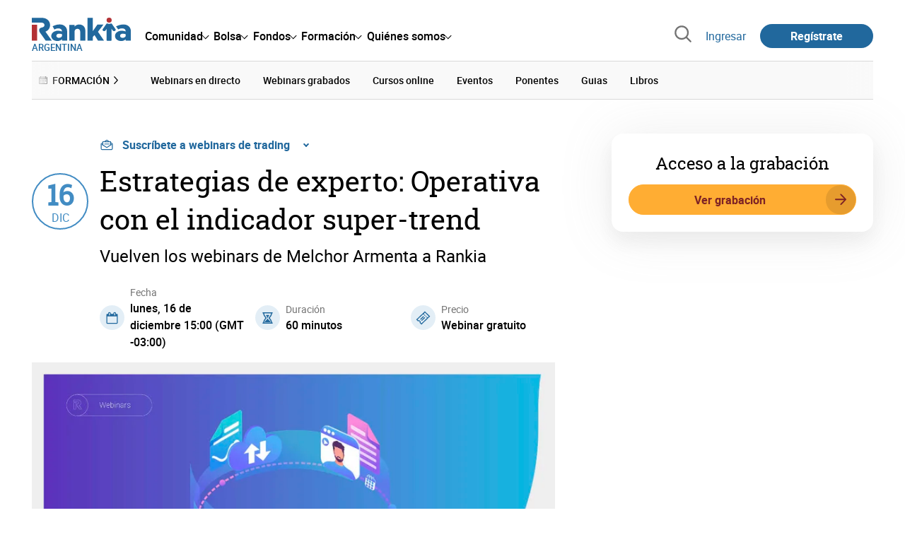

--- FILE ---
content_type: text/html; charset=utf-8
request_url: https://www.rankia.com.ar/brokers/gkfx/webinars/2809-estrategias-experto-operativa-indicador-super-trend
body_size: 17181
content:
<!DOCTYPE html>
<html itemscope itemtype='https://schema.org/WebPage' lang='es-ar' xml:lang='es-ar' xmlns='http://www.w3.org/1999/xhtml'>
<head>
<link href='https://bam-cell.nr-data.net' rel='preconnect'>
<link href='https://d31dn7nfpuwjnm.cloudfront.net' rel='preconnect'>
<link href='https://www.google-analytics.com' rel='preconnect'>
<link href='https://www.googletagservices.com' rel='preconnect'>
<link href='https://www.googletagmanager.com' rel='preconnect'>
<link href='https://cdn.mxpnl.com' rel='preconnect'>
<link href='https://connect.facebook.net' rel='dns-prefetch'>
<link href='https://www.googleadservices.com' rel='dns-prefetch'>
<link href='https://googleads.g.doubleclick.net' rel='dns-prefetch'>
<script>
  function removeHubSpotCookies() {
    const didomi = Didomi?.getUserStatus();
  
    // Required purposes for HubSpot
    const requiredPurposes = [
      'create_ads_profile',
      'create_content_profile',
      'measure_content_performance',
      'improve_products',
      'cookies',
      'device_characteristics'
    ];
  
    // Check if HubSpot is explicitly denied or any required purpose is denied
    const hubspotDenied = didomi?.vendors?.consent?.disabled?.includes('c:hubspot');
    const anyRequiredPurposeDenied = requiredPurposes.some(purpose =>
      didomi?.purposes?.consent?.disabled?.includes(purpose)
    );
  
    if (hubspotDenied || anyRequiredPurposeDenied) {
      // Create a interval to check for HubSpot cookies
      const checkForCookies = setInterval(() => {
        const cookies = document.cookie.split(';');
        const hasHubspotCookies = cookies.some(cookie => {
          const cookieName = cookie.split('=')[0].trim();
          return cookieName.startsWith('__hs') || cookieName === 'hubspotutk';
        });
  
        if (hasHubspotCookies) {
            clearInterval(checkForCookies);
            cookies.forEach(cookie => {
              const cookieName = cookie.split('=')[0].trim();
              if (cookieName.startsWith('__hs') || cookieName === 'hubspotutk') {
                document.cookie = `${cookieName}=; expires=Thu, 01 Jan 1970 00:00:00 GMT; path=/; domain=.${window.location.hostname}`;
              }
            });
          }
        }, 1000);
  
      // Clear the interval after 10 seconds to prevent infinite checking
      setTimeout(() => clearInterval(checkForCookies), 10000);
    }
  }
  
  window.didomiOnReady = window.didomiOnReady || []
  window.didomiOnReady.push(function () {
    removeHubSpotCookies()
  })
</script>
<script type="text/javascript" id="hs-script-loader" async defer src="//js-eu1.hs-scripts.com/25090479.js"></script>
<meta content='width=device-width, initial-scale=1' name='viewport'>
<meta content='text/html; charset=utf-8' http-equiv='Content-Type'>
<script>
  window.dataLayer = window.dataLayer || [];
  function gtag() { window.dataLayer.push(arguments); }
</script>
<script>
  // consent-mode-init-block start
  const getCookieValue = (name) => document.cookie
        .split('; ')
        .find((row) => row.startsWith(`${name}=`))
        ?.split('=')[1];
  
  const getGranted = cookie => cookie === 'true' ? 'granted' : 'denied'
  
  const cookieBanners = getCookieValue('banners')
  const cookieTracking = getCookieValue('tracking')
  
  gtag('consent', 'default', {
    functionality_storage: 'granted',
    ad_storage: getGranted(cookieBanners),
    analytics_storage: getGranted(cookieTracking),
    wait_for_update: 500,
    region: ['es-ar']
  });
  //consent-mode-init-block end
</script>
<script>
  (function(w,d,s,l,i){w[l]=w[l]||[];w[l].push({'gtm.start':
  new Date().getTime(),event:'gtm.js'});var f=d.getElementsByTagName(s)[0],
  j=d.createElement(s),dl=l!='dataLayer'?'&l='+l:'';j.async=true;j.src=
  'https://www.googletagmanager.com/gtm.js?id='+i+dl;f.parentNode.insertBefore(j,f);
  })(window,document,'script','dataLayer','GTM-KKRPWFG');
</script>
<script>
  window.dataLayer = window.dataLayer || []
  
  const areaSelectors = {"header":".rnk-Layout_MainHeader, .rnk-MainHeader","notifications":".rnk-Layout_NotificationsWrapper, .mobile-alerts","hero":".rnk-Hero, .rnk-Review_Header, .rnk-Hero-conversion","sidebar":".rnk-Layout_Sidebar-medium, .rnk-Layout_Sidebar-small","prefooter":".rnk-PreFooter","content":".rnk-Layout_Content, .rnk-Layout_Content-wide, .mobile-main","footer":".rnk-Footer","fixed-bottom":".rnk-FixedContainer"}
  const touchPoints = {"header":{"logo":".rnk-MainHeader_LogoWrapper","mega-menu":".rnk-MegaMenu_SectionsWrapper","sub-menu":".rnk-SectionNav","notification-bell":"notification-bell","search-preview":"#search-preview","profile-agent":"profile-agent"},"notifications":{"breadcrumbs":".breadcrumbs","disclamer":".rnk-Flash-disclaimer"},"hero":{"blog-author":".rnk-Blog_AuthorLink","blog-title":".rnk-Blog_Title","heading":".rnk-Hero_Heading","cta-button":".rnk-Hero_CtaWrapper .rnk-Button-cta, .rnk-Hero_CtaWrapper .rnk-Button-cta-orange","cta-dropdown-item":".rnk-Hero_CtaWrapper dropdown-item","sticky-title":".rnk-Hero_StickyTitleWrapper","navbar":".rnk-Hero_NavBar","review-header-cta":".rnk-Review_HeaderCta","metadata-item":".rnk-Metadata_Item"},"content":{"review-nav":".rnk-Review_Nav","post-footer":".rnk-BlogPost_Footer","post-related":".rnk-PostRelated"},"prefooter":{"blogs-list":".rnk-Home_BlogList","aviso-cfds":"#aviso-cfds"},"footer":{"social-network":".rnk-Footer_Social","navigation":".rnk-Footer_Copyright .rnk-Footer_Link"}}
  const bannerSlotNames = ["megabanner","megabanner-dos","megabanner-tres","megabanner-cuatro","megabanner-cinco","megabanner-bolsa","megabanner-fondos","megabanner-ahorro","megabanner-financiacion","sky-der","sky-izq","cintillo","boton","boton-dos","boton-tres","boton-cuatro","boton-cinco","boton-seis","robapaginas","robapaginas-dos","robapaginas-tres","robapaginas-cuatro","robapaginas-cinco","robapaginas-seis","robapaginas-300x250","robapaginas-300x600","robapaginas-300x90","robapaginas-dos-300x90","robapaginas-ahorro","robapaginas-bolsa","robapaginas-financiacion","robapaginas-fondos"]
  
  const bannerAreaSelectors = bannerSlotNames.reduce((accumulator, currentValue) => {
    accumulator[`banner-${currentValue}`] = `#${currentValue}-id`
    return accumulator
  }, {})
  
  const findParent = (target, object) => {
    for (const [identifier, selector] of Object.entries(object)) {
      if (target.closest(selector)) {
        return identifier;
      }
    }
    return 'no_especificado'
  }
  
  const findTrixAttachment = target => {
    const block = target.closest('action-text-attachment')
    const type = block?.attributes['content-type']?.value?.split('.')[2]
    if (type) return `widget_${type}`
    const presentation = block?.attributes['presentation']?.value
    if (presentation) return `widget_${presentation}`
    const userlink = block?.querySelector('a').href.includes('/usuarios/') ? 'userlink' : null
    if (userlink) return `widget_${userlink}`
    const wizard = target.closest('multistep-wizard')?.dataset?.captador
    if (wizard) return `asistente_${wizard}`
  
    return 'no_especificado'
  }
  
  const getAreaAndTouchpoint = target => {
    const area = findParent(target, areaSelectors)
    const touchPoint = findParent(target, bannerAreaSelectors)
  
    if (area === 'content') {
      const trixBlock = findTrixAttachment(target)
      if (trixBlock !== 'no_especificado') return [area, trixBlock]
    }
    if (touchPoint !== 'no_especificado') {
      return [area, touchPoint]
    } else if(area === 'sidebar') {
      return [area, target.closest('.rnk-SidebarBlock')?.id]
    } else if (area !== 'no_especificado' && area !== 'fixed-bottom') {
      return [area, findParent(target, touchPoints[area])]
    }
  
    return [area, touchPoint]
  }
  
  const getTextOrImg = node => {
    return node.innerText ? node.innerText.trim() : node.querySelector('img')?.outerHTML || 'no_especificado'
  }
  
  const getUrlData = href => {
    let url = ''
    let type = 'no_especificado'
    let id = 'no_especificado'
    let params = {}
  
    try {
      url = new URL(href)
    } catch(error) {
      return [type, id, params]
    }
  
    if (url.hostname === 'bit.ly') {
      type = 'Bitly'
    } else if (url.hostname === 'go.rankia.com') {
      type = 'JotURL'
    } else if ((url.hostname.includes('.rankia.') && url.pathname.startsWith('/redirections')) || url.hostname === 'red.rankia.com') {
      type = 'Nativo'
      if (url.search) {
        for ([key, value] of url.searchParams.entries()) { if (key.startsWith('cta')) params[key] = value }
      }
      if (url.hostname === 'red.rankia.com') {
        id = url.pathname.split('/').pop()
      }
    }
    if (type !== 'no_especificado') {
      id = url.pathname.split('/').pop()
    }
    return [type, id, params]
  }
  
  const getTargetData = (target, href = '') => {
    const url = href ? href : target.href
    const [redirectionType, redirectionId, params] = getUrlData(url)
    const [area, touchPoint] = getAreaAndTouchpoint(target)
    const isRedirection = redirectionType !== 'no_especificado'
    const options = {
      event: isRedirection ? 'redirectionClick' : 'linkClick',
      anchorContent: getTextOrImg(target),
      area: area,
      destinationURL: url,
      obfuscated: target.tagName !== 'A',
      redirectionType: redirectionType,
      redirectionId: redirectionId,
      touchPoint: touchPoint
    }
    return Object.assign(options, params)
  }
  
  window.setObfucatedDataToDatalayer = (target, url) => {
    window.dataLayer.push(getTargetData(target, url))
  }
  
  document.addEventListener('click', evt => {
    const clickedElement = evt.target
    const anchor = clickedElement.closest('A')
  
    if (anchor && (anchor.href.startsWith('https://') || anchor.href.startsWith('http://') || anchor.href.startsWith('/'))) {
      window.dataLayer.push(getTargetData(anchor));
    }
  }, true)
</script>


<title>Estrategias de experto: Operativa con el indicador super-trend</title>
<meta content='Vuelven los webinars de Melchor Armenta a Rankia. En este seminario veremos un acercamiento al uso del indicador super-trend para la detección de tendencias y la implementación de estrategias mediante su uso.' name='description'>
<meta content='2019-11-27T15:07:45-03:00' name='date'>
<meta content='noindex' name='robots'>
<meta name="csrf-param" content="authenticity_token" />
<meta name="csrf-token" content="5_qq17GMXqW6eR6BXV3ERIh3SCPzoaOV7lT-jOXXRll1ti186WMNjTW4DcS-OT0qCAtp8nNBpRKytq4kDDomSg" />

<link rel="preload" href="/assets/roboto-regular-870ef492e002e33a3aa893966cd38dd6d6d80c1beb1d7251d8b8e5f23631c9c4.woff2" as="font" type="font/woff2" crossorigin="anonymous">
<link rel="preload" href="/assets/roboto-italic-98402cf565e09a54bf66b59506b72c155fc5baf3e9259e3c7c7c2a611bb0428b.woff2" as="font" type="font/woff2" crossorigin="anonymous">
<link rel="preload" href="/assets/roboto-medium-50d7a83d9c3500e30463a029d9987a88de206c7dcbbec0830ac1bc92e9a465b1.woff2" as="font" type="font/woff2" crossorigin="anonymous">
<link rel="preload" href="/assets/roboto-bold-e280d11c13e4712c1508a9b5770d89c04259e3be10a572677206348cfae019cd.woff2" as="font" type="font/woff2" crossorigin="anonymous">
<link rel="preload" href="/assets/roboto-slab-118eddb9cdbe3f35ad704abb80c7a1700c4ce9e7be1a9c454eea771cc83d60fa.woff2" as="font" type="font/woff2" crossorigin="anonymous">
<link rel="preload" href="/assets/fonts-fc7a360167c6aa29234e02e2b9e2c9c3293cd59d11e285672456206cd527315e.css" as="style" type="text/css">
<link rel="stylesheet" href="/assets/fonts-fc7a360167c6aa29234e02e2b9e2c9c3293cd59d11e285672456206cd527315e.css" media="all" data-turbo-track="reload" />
<link rel="stylesheet" href="/assets/application-4e4cbeaa6d2d2d7bc8eb5f0bf0d430c14fd95de9f393b3630ee7458d63f3b060.css" media="all" data-turbo-track="reload" />



<link rel="icon" type="image/x-icon" href="/assets/favicon/favicon-4074964808af5e191fa99f1cdaf09fda63446d8d740b00d89bec21864637541d.ico" />
<link rel="apple-touch-icon" type="image/png" href="/assets/favicon/apple-touch-icon-c91689e8977312556edff16f659a29393c4a11f74685f99c1ca02b6fc7b6a44e.png" sizes="180x180" />
<link rel="icon" type="image/png" href="/assets/favicon/favicon-32x32-0c83aec75b6a53e74ccb7cac04b32a249ce1b17ec94e9f8b9367bc4890625e02.png" sizes="32x32" />
<link rel="icon" type="image/png" href="/assets/favicon/favicon-16x16-619944f642b65e4b8751c62b455133a3c61e08bbd99d7bb7f9ea2838a396385e.png" sizes="16x16" />
<link rel="mask-icon" type="image/x-icon" href="/assets/favicon/safari-pinned-tab-b8f7d03f88f89437790c2bf7a4215f588e0e4930b5b98848dc4e56409e88a75a.svg" color="#21689d" />
<meta content='#ffffff' name='msapplication-TileColor'>
<meta content='#ffffff' name='theme-color'>
<link href='https://www.rankia.com.ar/titulares/feed.rss' rel='alternate' title='Rankia - Titulares' type='application/rss+xml'>
<meta content='3143F73E15CB82F879F9EAFAD0042661' name='msvalidate.01'>
<meta content="https://www.rankia.com/assets/default_twitter-c6f6eec81c044e8851ecc985f6f949c62ef45363fa0eab0dc59f4c22b3b82344.webp" itemprop="image" />
<meta content="Estrategias de experto: Operativa con el indicador super-trend" itemprop="name" />
<meta content="Vuelven los webinars de Melchor Armenta a Rankia. En este seminario veremos un acercamiento al uso del indicador super-trend para la detección de tendencias y la implementación de estrategias mediante su uso. 

 

Webinar en colaboración de GKFX



 " itemprop="description" />
<meta content="summary_large_image" name="twitter:card" />
<meta content="@RankiaArgentina" name="twitter:site" />
<meta content="https://www.rankia.com/assets/default_twitter-c6f6eec81c044e8851ecc985f6f949c62ef45363fa0eab0dc59f4c22b3b82344.webp" name="twitter:image" />
<meta content="Estrategias de experto: Operativa con el indicador super-trend" name="twitter:title" />
<meta content="Vuelven los webinars de Melchor Armenta a Rankia. En este seminario veremos un acercamiento al uso del indicador super-trend para la detección de tendencias y la implementación de estrategias mediante su uso. 

 

Webinar en colaboración de GKFX



 " name="twitter:description" />
<meta content="Rankia" property="og:site_name" />
<meta content="WebPage" property="og:type" />
<meta content="https://www.rankia.com/assets/default_twitter-c6f6eec81c044e8851ecc985f6f949c62ef45363fa0eab0dc59f4c22b3b82344.webp" property="og:image" />
<meta content="Estrategias de experto: Operativa con el indicador super-trend" property="og:title" />
<meta content="Vuelven los webinars de Melchor Armenta a Rankia. En este seminario veremos un acercamiento al uso del indicador super-trend para la detección de tendencias y la implementación de estrategias mediante su uso. 

 

Webinar en colaboración de GKFX



 " property="og:description" />
<meta content="https://www.rankia.com.ar/brokers/gkfx/webinars/2809-estrategias-experto-operativa-indicador-super-trend" property="og:url" />
<meta content="2019-11-27 15:07:45 -0300" property="article:published_time" />
<meta content="2019-11-27 15:07:45 -0300" property="article:modified_time" />
<meta content="GKFX, trading, bolsa, indicadores técnicos, webinar, Melchor Armenta" property="article:tag" />


<script src="/assets/application-683251982bc5539bd3612959c81d060e9cba0b5a4d51142792e5d0d8f845cee1.js" defer="defer" data-turbo-track="reload"></script>
<script src="/packs/js/popbox-bf87270fa0194f10379e.js" defer="defer" data-turbo-track="reload"></script>
<script src="/packs/js/basic-components-91633892417f48e888dc.js" defer="defer" data-turbo-track="reload"></script>
<script src="/packs/js/notificaciones-a96d492426ab506d8c59.js" defer="defer" data-turbo-track="reload"></script>
<script src="/packs/js/search-3ac3b5827d67c7f31427.js" defer="defer" data-turbo-track="reload"></script>
<script src="/packs/js/megamenu-ca3da5db522ab843b6f5.js" defer="defer" data-turbo-track="reload"></script>
<script src="/packs/js/o9n-5b6de735dd39d57f4806.js" defer="defer" data-turbo-track="reload"></script>
<script src="/packs/js/hotwired-137a2790c847b6ca9c0c.js" defer="defer" data-turbo-track="reload"></script>
<script src="https://securepubads.g.doubleclick.net/tag/js/gpt.js" async="async"></script>
<script>
  window.googletag = window.googletag || {cmd: []}
  
  window.isDlBannerAllows = () => {
    if (true) return true
  
    return !!dataLayer?.find(item => item[0] === 'consent' && item[2].ad_storage === 'granted')
  }
  
  window.getDlfield = (fieldName) => {
    // find the last object with 'event' field equals to 'pageView'
    const lastPageViewObject = dataLayer?.slice().reverse().find(item => item['event'] === 'page_view')
    return lastPageViewObject?.[fieldName]
  }
  
  window.initGtagSlot = (slotId, slotName, sizes) => {
    const slot = googletag.pubads().getSlots().find(slot => slot.getSlotElementId() === slotId)
    if (slot) {
      return googletag.pubads().refresh([slot])
    }
    return googletag.defineSlot('1006594/rankiaar', sizes, slotId).setTargeting('pos', [slotName]).addService(googletag.pubads())
  }
  
  window.displayGtagSlot = (slotId) => {
    googletag.cmd.push(function() {
      const slot = googletag.pubads().getSlots().find(slot => slot.getSlotElementId() === slotId)
      if (slot) {
        return googletag.display(slot);
      }
      const thisSlot = allSlots?.find(item => item[0] === slotId)
      if (thisSlot) {
        const [_, slotName, sizes] = thisSlot
        googletag.defineSlot('1006594/rankiaar', sizes, slotId).setTargeting('pos', [slotName]).addService(googletag.pubads())
        return googletag.display(slotId);
      }
    })
  }
  
  window.displayAllGtagSlots = () => {
    googletag.pubads().getSlots().forEach(slot => googletag.display(slot.getSlotElementId()))
  }
</script>
<script>
  const allSlots = [
    ['megabanner-id', 'megabanner', [[970, 90], [728, 90]]],
    ['megabanner-dos-id', 'megabanner_dos', [[970, 90], [728, 90]]],
    ['sky-izq-id', 'sky_izq', [[160, 600], [120, 600]]],
    ['sky-der-id', 'sky_der', [[160, 600], [120, 600]]],
  ]
  
  window.addSlots = (slots) => {
    if (allSlots.find(item => item[0] === slots[0])) return
  
    allSlots.push(slots)
  }
  
  window.googletagInint = () => {
    if (isDlBannerAllows()) {
  
      googletag.cmd.push(function() {
        allSlots.forEach(item => {
          return initGtagSlot(...item)
        })
  
        googletag.pubads()
          .setTargeting('perfil', [getDlfield('buyer_profile')])
          .setTargeting('etiqueta', [getDlfield('tag_main')])
          .setTargeting('blog', [getDlfield('blog')])
          .setTargeting('pageID', [getDlfield('page_id')])
  
        googletag.pubads().collapseEmptyDivs()
        googletag.pubads().enableSingleRequest()
        googletag.pubads().setCentering(true)
        googletag.enableServices()
        googletag.pubads().getSlots().forEach(slot => {
          googletag.pubads().refresh([slot])
        })
      })
    }
  }
  
  document.addEventListener('turbo:load', googletagInint)
</script>


<script>
  window.addEventListener('load', function () {
    loadBanners()
  })
  document.addEventListener('turbo:frame-load', function () {
    googletag.cmd.push(function() {
      googletag.destroySlots()
      loadBanners()
    })
  })
  
  document.addEventListener('load-awesomplete-css', function () {
    const awesompleteCss = document.createElement('link')
    awesompleteCss.rel = 'stylesheet'
    awesompleteCss.media = 'screen'
    awesompleteCss.href = '/assets/awesomplete.min-489369b2d6ba80968c22f8c6733a4ba8bc983d6b067823a602c4bebc85924400.css'
    document.head.appendChild(awesompleteCss)
  })
  
  document.addEventListener('DOMContentLoaded', function () {
    window.googletag = window.googletag || {cmd: []}
    googletag.cmd.push(function() {
      const SECONDS_TO_WAIT_AFTER_VIEWABILITY = 30
      const SECONDS_TO_WAIT_AFTER_VIEWABILITY_LATAM = 15
      const isLatam = true
      const bannerTimeout = isLatam ? SECONDS_TO_WAIT_AFTER_VIEWABILITY_LATAM : SECONDS_TO_WAIT_AFTER_VIEWABILITY
  
      googletag.pubads().addEventListener('impressionViewable', function(event) {
        let slot = event.slot
        setTimeout(function() {
            googletag.pubads().refresh([slot])
          },
          bannerTimeout * 1000
        )
      })
    })
  })
</script>

</head>
<body>
<turbo-frame data-turbo-action='advance' id='content'>

<script type='application/javascript'>
document.addEventListener('turbo:frame-render', function () {
  document.title = 'Estrategias de experto: Operativa con el indicador super-trend'

  let metaDescription = 'Vuelven los webinars de Melchor Armenta a Rankia. En este seminario veremos un acercamiento al uso del indicador super-trend para la detección de tendencias y la implementación de estrategias mediante su uso.'

  let metaDate = '2019-11-27T15:07:45-03:00'

  if (document.querySelector('meta[name="description"]') === null) {
    createElementAndAddIt('description', metaDescription)
  }
  else {
    document.querySelector('meta[name="description"]').setAttribute('content', metaDescription)
  }

  if(metaDate !== 0) {
    if (document.querySelector('meta[name="date"]') === null) {
      createElementAndAddIt('date', metaDate)
    } else {
      document.querySelector('meta[name="date"]').setAttribute('content', metaDate)
    }
  }
})

function createElementAndAddIt(name, content) {
  let element = document.createElement('meta')
  element.name = name
  element.setAttribute('content', content)

  document.querySelector('title').insertAdjacentElement('afterend',element);
}

</script>

<div class='nojs rnk-Page seccion-webinar bolsa' data-layout='application' id='layout-block'>



<!-- Google Tag Manager (noscript) -->
<noscript>
<iframe height='0' src='https://www.googletagmanager.com/ns.html?id=GTM-KKRPWFG' style='display:none;visibility:hidden' width='0'></iframe>
</noscript>
<!-- End Google Tag Manager (noscript) -->

<link rel="stylesheet" href="/assets/components/vc-image-box-4d8171dc7641b2e094cdb19981e64b40b75ea174239c96a8ca0971b1f73392bb.css" media="all" data-turbo-track="reload" />

<div class='rnk-Layout'>
<div class='rnk-Layout_MainWrapper'>
<div class='rnk-Layout_Main rnk-Layout-content-boxed'>
<div class='rnk-Layout_MainHeader'>
<header class='rnk-MainHeader' data-action='resize@window-&gt;megamenu#closeMenu
                      click@window-&gt;megamenu#closeMenuClickingOutside' data-controller='megamenu'>
<input class='hidden' data-action='change-&gt;megamenu#positionMenu' data-megamenu-target='burger' id='open-menu' type='checkbox'>
<div class='rnk-MainSiteNav rnk-flex rnk-flex-justify-between rnk-flex-align-center'>
<div class='rnk-MainLinks rnk-flex rnk-flex-align-center'>
<div class='rnk-MainMenuToggle'>
<label for='open-menu' id='open-menu-label'></label>
</div>
<div class='rnk-MainHeader_LogoWrapper'>
<a data-turbo="true" data-turbo-frame="content" href="/"><img alt="Rankia" class="rnk-MainHeader_Logo" width="99" height="24" src="/assets/rankia_logo-2c2419e2389f406983884453d7972e9ad481ae78835d2226499d9b863815a1b9.svg" /></a>
<span class='rnk-MainHeader_LogoText'>Argentina</span>
</div>
<nav aria-label='Barra de navegación principal' class='rnk-MegaMenu rnk-MegaMenu-seo' role='menubar'>
<div class='rnk-MegaMenu_Main' data-megamenu-target='mainNav'>
<div class='rnk-MegaMenu_MainItem'>
<button aria-haspopup='true' class='rnk-Button-reset rnk-MegaMenu_Item rnk-MegaMenu_Item-toggler-main rnk-MegaMenu_Item-toggler-main-arrow' data-action='click-&gt;megamenu#togglerMainNavClick' data-gap='comunidad' data-megamenu-target='togglerMainNav' data-title='comunidad' id='megamenu-comunidad-toggler' role='menuitem'>
<span>Comunidad</span>
</button>
</div>
<div class='rnk-MegaMenu_MainItem'>
<button aria-haspopup='true' class='rnk-Button-reset rnk-MegaMenu_Item rnk-MegaMenu_Item-toggler-main rnk-MegaMenu_Item-toggler-main-arrow' data-action='click-&gt;megamenu#togglerMainNavClick' data-gap='bolsa' data-megamenu-target='togglerMainNav' data-title='bolsa' id='megamenu-bolsa-toggler' role='menuitem'>
<span>Bolsa</span>
</button>
</div>
<div class='rnk-MegaMenu_MainItem'>
<button aria-haspopup='true' class='rnk-Button-reset rnk-MegaMenu_Item rnk-MegaMenu_Item-toggler-main rnk-MegaMenu_Item-toggler-main-arrow' data-action='click-&gt;megamenu#togglerMainNavClick' data-gap='fondos' data-megamenu-target='togglerMainNav' data-title='fondos' id='megamenu-fondos-toggler' role='menuitem'>
<span>Fondos</span>
</button>
</div>
<div class='rnk-MegaMenu_MainItem'>
<button aria-haspopup='true' class='rnk-Button-reset rnk-MegaMenu_Item rnk-MegaMenu_Item-toggler-main rnk-MegaMenu_Item-toggler-main-arrow' data-action='click-&gt;megamenu#togglerMainNavClick' data-gap='formacion' data-megamenu-target='togglerMainNav' data-title='formacion' id='megamenu-formacion-toggler' role='menuitem'>
<span>Formación</span>
</button>
</div>
<div class='rnk-MegaMenu_MainItem'>
<button aria-haspopup='true' class='rnk-Button-reset rnk-MegaMenu_Item rnk-MegaMenu_Item-toggler-main rnk-MegaMenu_Item-toggler-main-arrow' data-action='click-&gt;megamenu#togglerMainNavClick' data-gap='quienes_somos' data-megamenu-target='togglerMainNav' data-title='quienes-somos' id='megamenu-quienes-somos-toggler' role='menuitem'>
<span>Quiénes somos</span>
</button>
</div>
</div>
</nav>

</div>
<div class='rnk-MainTools rnk-flex rnk-flex-align-center'>
<div class='rnk-Elastic' data-controller='search-preview' id='search-preview'>
<button class='rnk-Elastic_IconLupa' data-action='search-preview#show' title='Buscar en Rankia'>
<span class="rnk-svg-icon-pseudo rnk-Elastic_Icon rnk-text-color-grey-darker" style="--icon-url: url(/assets/icons/icon-search-grey-7cef8b165cec2020f15f7e12a2144972fcd3661f8a2919982389f198c14ccd81.svg); --icon-size: 1em"></span>
</button>
<div class='rnk-Elastic_Search' data-action='resize@window-&gt;search-preview#resize tab-click-&gt;search-preview#tabClick' data-search-preview-target='search'>
<div class='rnk-Elastic_SearchFormWrapper'>
<form data-search-preview-target="form" data-action="submit-&gt;search-preview#submit" class="rnk-Elastic_SearchForm" action="/buscador" accept-charset="UTF-8" method="get"><input data-search-preview-target='selectedCategory' name='categoria' type='hidden'>
<div class='rnk-Elastic_SearchBoxWrapper rnk-flex rnk-width-wide rnk-flex-align-center rnk-flex-justify-between'>
<input type="search" name="q" id="q" placeholder="Busca en Rankia..." class="rnk-Elastic_SearchBox" data-search-preview-target="q" data-action="input-&gt;search-preview#input" autocomplete="off" />
<div class='rnk-flex relative'>
<input type="image" src="https://www.rankia.com.ar/assets/icons/search-primary-f6586de80998c67a47f90feae8f5ce3d95d17fc8891b60086b91c8c55a9c4768.svg" class="rnk-Elastic_SearchSubmit" alt="Buscar en Rankia" data-search-preview-target="submit" />
<div class='rnk-Elastic_SearchLoading invisible' data-search-preview-target='loading'>
<img class="rnk-Elastic_SearchLoadingIcon" loading="lazy" src="https://www.rankia.com.ar/assets/icons/loading-009a44d6cde9bc6fadfc0f92e8dac6e0007806bb641003c597fe47e4ad0b36b7.svg" />
</div>
</div>
</div>
</form><div class='rnk-ComponentTabs hidden' data-action='resize@window-&gt;search-tabs#resize' data-controller='search-tabs' data-search-preview-target='searchTabs'>
<button class='rnk-Button rnk-ComponentTabsNav rnk-ComponentTabsNav-left' data-action='search-tabs#arrowLeftClick' data-search-tabs-target='arrowLeft' type='button'>
<span class="rnk-svg-icon-pseudo svg-icon-rotate-180 rnk-ComponentTabsNavIcon" style="--icon-url: url(/assets/icons/caret-outline-af0c968e9f35ed8cb36d9c6c266be072265fd720299ea91c640ba5093f3e8f2f.svg); --icon-size: .75em"></span>
</button>
<div class='rnk-ComponentTabsViewport' data-action='scroll-&gt;search-tabs#viewportScroll' data-search-tabs-target='viewport'>
<div aria-label='Navegación en pestañas' class='rnk-ComponentTabsList' data-action='transitionend-&gt;search-tabs#transitionEnd' data-search-tabs-target='bar' role='tablist'>
<div aria-selected='true' class='rnk-ComponentTabsItem' data-action='click-&gt;search-tabs#tabClick' data-category='todo' data-search-tabs-target='tab' role='tab'>
Todo
</div>
<div aria-selected='false' class='rnk-ComponentTabsItem' data-action='click-&gt;search-tabs#tabClick' data-category='foros' data-search-tabs-target='tab' role='tab'>
Foros
</div>
<div aria-selected='false' class='rnk-ComponentTabsItem' data-action='click-&gt;search-tabs#tabClick' data-category='blogs' data-search-tabs-target='tab' role='tab'>
Blogs
</div>
<div aria-selected='false' class='rnk-ComponentTabsItem' data-action='click-&gt;search-tabs#tabClick' data-category='entidades' data-search-tabs-target='tab' role='tab'>
Entidades
</div>
<div aria-selected='false' class='rnk-ComponentTabsItem' data-action='click-&gt;search-tabs#tabClick' data-category='productos' data-search-tabs-target='tab' role='tab'>
Productos
</div>
<div aria-selected='false' class='rnk-ComponentTabsItem' data-action='click-&gt;search-tabs#tabClick' data-category='expertos' data-search-tabs-target='tab' role='tab'>
Expertos
</div>
<div aria-selected='false' class='rnk-ComponentTabsItem' data-action='click-&gt;search-tabs#tabClick' data-category='usuarios' data-search-tabs-target='tab' role='tab'>
Usuarios
</div>
<div aria-selected='false' class='rnk-ComponentTabsItem' data-action='click-&gt;search-tabs#tabClick' data-category='formacion' data-search-tabs-target='tab' role='tab'>
Formación
</div>
<div aria-selected='false' class='rnk-ComponentTabsItem' data-action='click-&gt;search-tabs#tabClick' data-category='videos' data-search-tabs-target='tab' role='tab'>
Vídeos
</div>
</div>
<div class='rnk-ComponentTabsIndicator' data-search-tabs-target='indicator'></div>
</div>
<button class='rnk-Button rnk-ComponentTabsNav rnk-ComponentTabsNav-right' data-action='search-tabs#arrowRightClick' data-search-tabs-target='arrowRight' type='button'>
<span class="rnk-svg-icon-pseudo rnk-ComponentTabsNavIcon" style="--icon-url: url(/assets/icons/caret-outline-af0c968e9f35ed8cb36d9c6c266be072265fd720299ea91c640ba5093f3e8f2f.svg); --icon-size: .75em"></span>
</button>
</div>

</div>
<div class='rnk-Elastic_SearchPopular rnk-display-none-mobile' data-search-preview-target='popularSearch'></div>
<div class='rnk-Elastic_Preview rnk-Elastic_Preview-collapsed' data-search-preview-target='preview'></div>
</div>
</div>

<div class='rnk-MainAccess rnk-MainAccess_Links'>
<form class="rnk-inline" method="post" action="/login?destino_login=%2Fbrokers%2Fgkfx%2Fwebinars%2F2809-estrategias-experto-operativa-indicador-super-trend"><button class="rnk-Button-reset rnk-MainAccess_Link" type="submit">Ingresar</button><input type="hidden" name="authenticity_token" value="RHiczNz1lc9pzCI_PkZtaxKbsLJEVSHcLwc_IQD8C_XaOjATpGgSTVa8SRrIsiRcUKUG6_ZdPZXko_rGuLS-VA" autocomplete="off" /></form>
<form class="rnk-inline" method="post" action="/registrame"><button title="Regístrate en Rankia" class="rnk-Button-primary rnk-Button-small rnk-Button-pill rnk-margin-left-medium rnk-MainAccess_Link-register" type="submit">Regístrate
</button><input type="hidden" name="authenticity_token" value="12wbLPr_o1DZWwCcaQ5fNznI8SEGcQwcOsBx83SoBFikl9_EUZRlDzjG491p4NprM8xRg9I2xoLnxyFV0M-l1Q" autocomplete="off" /></form></div>
<div class='rnk-MainAccess'>
<div class='rnk-Button-primary rnk-Button-small rnk-Button-pill rnk-MainAccess_Access' onclick='popupAcceder()'>
<svg xmlns="http://www.w3.org/2000/svg" class="svg-icon-user-white" viewBox="0 0 512 512" width="1.2em" height="1.2em">
  <path fill="#fff" d="M255,252.76a91.69,91.69,0,1,0-91.68-91.68A91.68,91.68,0,0,0,255,252.76Zm153.81,77.73c-39.76-24.07-98.93-39.62-150.75-39.62-53.67,0-114.56,16.07-155.13,40.93a35.91,35.91,0,0,0-17,30.48v.16l1,66.61a13.78,13.78,0,0,0,13.8,13.56H412.23A13.77,13.77,0,0,0,426,428.86V361.05A35.9,35.9,0,0,0,408.85,330.49Z"></path>
</svg>
<span>Acceder</span>
</div>
</div>


</div>
</div>
<nav aria-label='Navegación principal' class='rnk-MegaMenu_SectionsWrapper rnk-MegaMenu-seo' data-megamenu-target='wrapper'>
<div class='rnk-MegaMenu_Section rnk-MegaMenu_Section-has-3-columns' data-megamenu-target='section' id='megamenu-comunidad' role='menu'>
<div class='rnk-MegaMenu_SectionColumn rnk-MegaMenu_SectionColumn-intro'>
<b class='h3'>Participa en la comunidad financiera de habla hispana con más de un millón de usuarios registrados.</b>
</div>

<div class='rnk-MegaMenu_SectionColumn'>
<div class='rnk-MegaMenu_SectionItem'>
<div aria-haspopup='true' class='rnk-MegaMenu_Item-toggler rnk-MegaMenu_Item' onclick='this.parentElement.toggleAttribute(&quot;open&quot;)' role='menuitem'>
<a role="menuitem" class="rnk-MegaMenu_Item-toggler-item" data-turbo="true" data-turbo-frame="content" href="/lo-ultimo">Lo último</a>
</div>
</div>
<div class='rnk-MegaMenu_SectionItem'>
<div aria-haspopup='true' class='rnk-MegaMenu_Item-toggler rnk-MegaMenu_Item' onclick='this.parentElement.toggleAttribute(&quot;open&quot;)' role='menuitem'>
<a role="menuitem" class="rnk-MegaMenu_Item-toggler-item" data-turbo="true" data-turbo-frame="content" href="/foros">Foros</a>
</div>
</div>
<div class='rnk-MegaMenu_SectionItem'>
<div aria-haspopup='true' class='rnk-MegaMenu_Item-toggler rnk-MegaMenu_Item' onclick='this.parentElement.toggleAttribute(&quot;open&quot;)' role='menuitem'>
<a role="menuitem" class="rnk-MegaMenu_Item-toggler-item" data-turbo="true" data-turbo-frame="content" href="/blogs">Blogs</a>
</div>
</div>
<div class='rnk-MegaMenu_SectionItem'>
<div aria-haspopup='true' class='rnk-MegaMenu_Item-toggler rnk-MegaMenu_Item' onclick='this.parentElement.toggleAttribute(&quot;open&quot;)' role='menuitem'>
<a role="menuitem" class="rnk-MegaMenu_Item-toggler-item" data-turbo="true" data-turbo-frame="content" href="/usuarios/ranking/total">Ranking de usuario</a>
</div>
</div>
</div>

<a role="menuitem" class="rnk-MegaMenu_SectionColumn rnk-MegaMenu_SectionColumn-promo" data-turbo="true" data-turbo-frame="content" href="/blogs"><div class='rnk-MegaMenu_SectionColumn-promoContent'>
<div class='rnk-MegaMenu_SectionColumn-promoBadge'>
Lo mejor de comunidad
</div>
<b class='rnk-block rnk-margin-bottom-small rnk-MegaMenu_SectionColumn-promoTitle'>
<span class='rnk-MegaMenu_SectionColumn-promoTextBackground'>Nuestros blogs de bolsa contienen todo lo que necesitas para empezar a invertir ¿Los conoces?</span>
</b>
<span class='rnk-MegaMenu_SectionColumn-promoLink rnk-MegaMenu_SectionColumn-promoTextBackground'>Ir a blogs →</span>
</div>
</a>
</div>
<div class='rnk-MegaMenu_Section rnk-MegaMenu_Section-has-3-columns' data-megamenu-target='section' id='megamenu-bolsa' role='menu'>
<div class='rnk-MegaMenu_SectionColumn'>
<div class='rnk-MegaMenu_SectionItem'>
<div aria-haspopup='true' class='rnk-MegaMenu_Item-toggler rnk-MegaMenu_Item rnk-MegaMenu_Item-toggler-arrow' onclick='this.parentElement.toggleAttribute(&quot;open&quot;)' role='menuitem'>
<a role="menuitem" class="rnk-MegaMenu_Item-toggler-item" data-turbo="true" data-turbo-frame="content" href="/bolsa">Bolsa</a>
</div>
<div class='rnk-MegaMenu_Subsection'>
<a class="rnk-MegaMenu_Item" role="menuitem" data-turbo="true" data-turbo-frame="content" href="/blog/analisis-merval">Blog Análisis del Merval</a>
<a class="rnk-MegaMenu_Item" role="menuitem" data-turbo="true" data-turbo-frame="content" href="/blog/analisis-merval/3426098-mejores-brokers-argentina-para-forex-cfds-acciones">Mejores brokers Argentina</a>
<a class="rnk-MegaMenu_Item" role="menuitem" data-turbo="true" data-turbo-frame="content" href="/brokers/comparador">Comparador de brokers</a>
<a class="rnk-MegaMenu_Item" role="menuitem" data-turbo="true" data-turbo-frame="content" href="/acciones/comparador">Comparador de acciones</a>
<a class="rnk-MegaMenu_Item" role="menuitem" data-turbo="true" data-turbo-frame="content" href="/foros/bolsa/temas">Foro</a>
</div>
</div>
</div>

<div class='rnk-MegaMenu_SectionColumn'>
<div class='rnk-MegaMenu_SectionItem'>
<div aria-haspopup='true' class='rnk-MegaMenu_Item-toggler rnk-MegaMenu_Item' onclick='this.parentElement.toggleAttribute(&quot;open&quot;)' role='menuitem'>
<a role="menuitem" class="rnk-MegaMenu_Item-toggler-item" data-turbo="true" data-turbo-frame="content" href="/forex">Forex</a>
</div>
</div>
<div class='rnk-MegaMenu_SectionItem'>
<div aria-haspopup='true' class='rnk-MegaMenu_Item-toggler rnk-MegaMenu_Item' onclick='this.parentElement.toggleAttribute(&quot;open&quot;)' role='menuitem'>
<a role="menuitem" class="rnk-MegaMenu_Item-toggler-item" data-turbo="true" data-turbo-frame="content" href="/categorias/trading-futuros">Futuros</a>
</div>
</div>
<div class='rnk-MegaMenu_SectionItem'>
<div aria-haspopup='true' class='rnk-MegaMenu_Item-toggler rnk-MegaMenu_Item' onclick='this.parentElement.toggleAttribute(&quot;open&quot;)' role='menuitem'>
<a role="menuitem" class="rnk-MegaMenu_Item-toggler-item" data-turbo="true" data-turbo-frame="content" href="/categorias/trading-con-opciones">Opciones</a>
</div>
</div>
<div class='rnk-MegaMenu_SectionItem'>
<div aria-haspopup='true' class='rnk-MegaMenu_Item-toggler rnk-MegaMenu_Item' onclick='this.parentElement.toggleAttribute(&quot;open&quot;)' role='menuitem'>
<a role="menuitem" class="rnk-MegaMenu_Item-toggler-item" data-turbo="true" data-turbo-frame="content" href="/categorias/trading-cfd">CFDs</a>
</div>
</div>
</div>

<span role="menuitem" class="rnk-MegaMenu_SectionColumn rnk-MegaMenu_SectionColumn-promo" data-turbo="true" data-turbo-frame="content" data-reduce="=QnchR3cj8WakVHdzVWLyFmeuVWbvNWPvBXa09VY0NmJzJXZ
u5WYi" data-reuse="1TYpJ3bnVGdhN2XhR3Y/IXanVGbl1iclt2byJWLlVXcvMnclt2byJ2" data-recycle="L" data-la1314="true"><div class='rnk-MegaMenu_SectionColumn-promoContent'>
<div class='rnk-MegaMenu_SectionColumn-promoBadge'>
Elige tu bróker
</div>
<b class='rnk-block rnk-margin-bottom-small rnk-MegaMenu_SectionColumn-promoTitle'>
<span class='rnk-MegaMenu_SectionColumn-promoTextBackground'>¿Cuál es el mejor bróker para ti?</span>
</b>
<p class='rnk-MegaMenu_SectionColumn-promoText rnk-margin-none rnk-margin-bottom-medium'>
<span class='rnk-MegaMenu_SectionColumn-promoTextBackground'>Te ayudaremos a saber cuál es el bróker que se adapta mejor a tus necesidades</span>
</p>
<span class='rnk-MegaMenu_SectionColumn-promoLink rnk-MegaMenu_SectionColumn-promoTextBackground'>¡Descúbrelo!</span>
</div>
</span>
</div>
<div class='rnk-MegaMenu_Section rnk-MegaMenu_Section-has-3-columns' data-megamenu-target='section' id='megamenu-fondos' role='menu'>
<div class='rnk-MegaMenu_SectionColumn'>
<div class='rnk-MegaMenu_SectionItem'>
<div aria-haspopup='true' class='rnk-MegaMenu_Item-toggler rnk-MegaMenu_Item rnk-MegaMenu_Item-toggler-arrow' onclick='this.parentElement.toggleAttribute(&quot;open&quot;)' role='menuitem'>
<a role="menuitem" class="rnk-MegaMenu_Item-toggler-item" data-turbo="true" data-turbo-frame="content" href="/categorias/fondos">Fondos de inversión</a>
</div>
<div class='rnk-MegaMenu_Subsection'>
<a class="rnk-MegaMenu_Item" role="menuitem" data-turbo="true" data-turbo-frame="content" href="/fondos-de-inversion/comparador">Comparador de fondos de inversión</a>
<a class="rnk-MegaMenu_Item" role="menuitem" data-turbo="true" data-turbo-frame="content" href="/gestoras">Sociedad gerente de fondos comunes de inversión</a>
</div>
</div>
</div>

<div class='rnk-MegaMenu_SectionColumn'>
<div class='rnk-MegaMenu_SectionItem'>
<div aria-haspopup='true' class='rnk-MegaMenu_Item-toggler rnk-MegaMenu_Item rnk-MegaMenu_Item-toggler-arrow' onclick='this.parentElement.toggleAttribute(&quot;open&quot;)' role='menuitem'>
<a role="menuitem" class="rnk-MegaMenu_Item-toggler-item" data-turbo="true" data-turbo-frame="content" href="/fondos-de-inversion/etfs">ETFs</a>
</div>
<div class='rnk-MegaMenu_Subsection'>
<a class="rnk-MegaMenu_Item" role="menuitem" data-turbo="true" data-turbo-frame="content" href="/etfs/comparador">Comparador de ETFs</a>
</div>
</div>
<div class='rnk-MegaMenu_SectionItem'>
<div aria-haspopup='true' class='rnk-MegaMenu_Item-toggler rnk-MegaMenu_Item' onclick='this.parentElement.toggleAttribute(&quot;open&quot;)' role='menuitem'>
<a role="menuitem" class="rnk-MegaMenu_Item-toggler-item" data-turbo="true" data-turbo-frame="content" href="/blog/afip-y-anses">ANSES</a>
</div>
</div>
</div>

<a role="menuitem" class="rnk-MegaMenu_SectionColumn rnk-MegaMenu_SectionColumn-promo" data-turbo="true" data-turbo-frame="content" href="/blog/fondos-comunes-de-inversion/4142161-ranking-fondos-comunes-inversion-argentina"><div class='rnk-MegaMenu_SectionColumn-promoContent'>
<div class='rnk-MegaMenu_SectionColumn-promoBadge'>
Lo mejor de fondos
</div>
<b class='rnk-block rnk-margin-bottom-small rnk-MegaMenu_SectionColumn-promoTitle'>
<span class='rnk-MegaMenu_SectionColumn-promoTextBackground'>¿Cuáles son los mejores fondos de inversión?</span>
</b>
<span class='rnk-MegaMenu_SectionColumn-promoLink rnk-MegaMenu_SectionColumn-promoTextBackground'>Leer artículo →</span>
</div>
</a>
</div>
<div class='rnk-MegaMenu_Section rnk-MegaMenu_Section-has-4-columns' data-megamenu-target='section' id='megamenu-formacion' role='menu'>
<div class='rnk-MegaMenu_SectionColumn rnk-MegaMenu_SectionColumn-intro'>
<b class='h3'>Aprende a invertir mejor con todos los recursos de nuestra comunidad.</b>
</div>

<div class='rnk-MegaMenu_SectionColumn'>
<div class='rnk-MegaMenu_SectionItem'>
<div aria-haspopup='true' class='rnk-MegaMenu_Item-toggler rnk-MegaMenu_Item' onclick='this.parentElement.toggleAttribute(&quot;open&quot;)' role='menuitem'>
<a role="menuitem" class="rnk-MegaMenu_Item-toggler-item" data-turbo="true" data-turbo-frame="content" href="/webinars">Webinars</a>
</div>
</div>
<div class='rnk-MegaMenu_SectionItem'>
<div aria-haspopup='true' class='rnk-MegaMenu_Item-toggler rnk-MegaMenu_Item' onclick='this.parentElement.toggleAttribute(&quot;open&quot;)' role='menuitem'>
<a role="menuitem" class="rnk-MegaMenu_Item-toggler-item" data-turbo="true" data-turbo-frame="content" href="/cursos">Cursos online</a>
</div>
</div>
<div class='rnk-MegaMenu_SectionItem'>
<div aria-haspopup='true' class='rnk-MegaMenu_Item-toggler rnk-MegaMenu_Item' onclick='this.parentElement.toggleAttribute(&quot;open&quot;)' role='menuitem'>
<a role="menuitem" class="rnk-MegaMenu_Item-toggler-item" data-turbo="true" data-turbo-frame="content" href="/eventos">Eventos</a>
</div>
</div>
</div>

<div class='rnk-MegaMenu_SectionColumn'>
<div class='rnk-MegaMenu_SectionItem'>
<div aria-haspopup='true' class='rnk-MegaMenu_Item-toggler rnk-MegaMenu_Item' onclick='this.parentElement.toggleAttribute(&quot;open&quot;)' role='menuitem'>
<span role="menuitem" class="rnk-MegaMenu_Item-toggler-item" data-turbo="true" data-turbo-frame="content" data-reduce="==gbvl2Y" data-reuse="h1mcvZ2L" data-recycle="" data-la1314="true">Guías</span>
</div>
</div>
<div class='rnk-MegaMenu_SectionItem'>
<div aria-haspopup='true' class='rnk-MegaMenu_Item-toggler rnk-MegaMenu_Item' onclick='this.parentElement.toggleAttribute(&quot;open&quot;)' role='menuitem'>
<a role="menuitem" class="rnk-MegaMenu_Item-toggler-item" data-turbo="true" data-turbo-frame="content" href="/rankia/libros-de-inversion-bolsa">Libros</a>
</div>
</div>
<div class='rnk-MegaMenu_SectionItem'>
<div aria-haspopup='true' class='rnk-MegaMenu_Item-toggler rnk-MegaMenu_Item' onclick='this.parentElement.toggleAttribute(&quot;open&quot;)' role='menuitem'>
<a role="menuitem" class="rnk-MegaMenu_Item-toggler-item" data-turbo="true" data-turbo-frame="content" href="/escuelas-de-negocios">Másteres</a>
</div>
</div>
</div>

<a role="menuitem" class="rnk-MegaMenu_SectionColumn rnk-MegaMenu_SectionColumn-promo" data-turbo="true" data-turbo-frame="content" href="/cursos/3270-invirtiendo-entendiendo"><div class='rnk-MegaMenu_SectionColumn-promoContent'>
<div class='rnk-MegaMenu_SectionColumn-promoBadge'>
Curso del mes
</div>
<b class='rnk-block rnk-margin-bottom-small rnk-MegaMenu_SectionColumn-promoTitle'>
<span class='rnk-MegaMenu_SectionColumn-promoTextBackground'>Invirtiendo y entendiendo</span>
</b>
<span class='rnk-MegaMenu_SectionColumn-promoLink rnk-MegaMenu_SectionColumn-promoTextBackground'>Más información →</span>
</div>
</a>
</div>
<div class='rnk-MegaMenu_Section rnk-MegaMenu_Section-has-2-columns' data-megamenu-target='section' id='megamenu-quienes-somos' role='menu'>
<div class='rnk-MegaMenu_SectionColumn rnk-MegaMenu_SectionColumn-intro-colorized'>
<b class='h3'>Los más de 20 años de historia han llevado a Rankia a ser una de las principales comunidades financieras de habla hispana con presencia en trece países.</b>
</div>

<div class='rnk-MegaMenu_SectionColumn'>
<div class='rnk-MegaMenu_SectionItem'>
<div aria-haspopup='true' class='rnk-MegaMenu_Item-toggler rnk-MegaMenu_Item' onclick='this.parentElement.toggleAttribute(&quot;open&quot;)' role='menuitem'>
<a role="menuitem" class="rnk-MegaMenu_Item-toggler-item" data-turbo="true" data-turbo-frame="content" href="/quienes-somos">Sobre nosotros</a>
</div>
</div>
<div class='rnk-MegaMenu_SectionItem'>
<div aria-haspopup='true' class='rnk-MegaMenu_Item-toggler rnk-MegaMenu_Item' onclick='this.parentElement.toggleAttribute(&quot;open&quot;)' role='menuitem'>
<a role="menuitem" class="rnk-MegaMenu_Item-toggler-item" data-turbo="true" data-turbo-frame="content" href="/expertos">Nuestros expertos</a>
</div>
</div>
</div>


</div>
</nav>

<nav aria-label='Navegación de la sección' class='rnk-SectionNav' role='menubar'>
<div class='rnk-SectionNav_Scrollable'>
<div class='rnk-SectionNav_SectionTitleWrapper'>
<span class="rnk-SectionNav_SectionTitleLink" data-turbo="true" data-turbo-frame="content" data-reduce="==gbvl2Y" data-reuse="h1mcvZ2L" data-recycle="" data-la1314="true"><svg xmlns="http://www.w3.org/2000/svg" class="svg-icon-eventos-subsection rnk-flex-child-no-shrink" viewBox="0 0 512 512" width="1.25em" height="1.25em">
  <path fill="currentColor" d="m386.32 114.6h-18.17v-26.6h-22.15v26.6h-180v-26.6h-22.15v26.6h-18.17a37.72 37.72 0 0 0 -37.68 37.68v234a37.72 37.72 0 0 0 37.68 37.72h260.64a37.72 37.72 0 0 0 37.68-37.68v-234a37.72 37.72 0 0 0 -37.68-37.72zm15.51 271.72a15.53 15.53 0 0 1 -15.51 15.51h-260.64a15.53 15.53 0 0 1 -15.51-15.51v-177.74h291.66zm0-199.92h-291.66v-34.12a15.53 15.53 0 0 1 15.51-15.51h18.17v26.6h22.15v-26.6h180v26.6h22.17v-26.6h18.17a15.53 15.53 0 0 1 15.51 15.51zm-238.91 52.31h-26.6v26.6h26.6zm53.19 0h-26.6v26.6h26.6zm53.19 0h-26.6v26.6h26.6zm53.19 0h-26.6v26.6h26.6zm53.19 0h-26.6v26.6h26.6zm-212.76 53.19h-26.6v26.6h26.6zm53.19 0h-26.6v26.6h26.6zm53.19 0h-26.6v26.6h26.6zm53.19 0h-26.6v26.6h26.6zm-159.57 53.19h-26.6v26.6h26.6zm53.19 0h-26.6v26.6h26.6zm53.19 0h-26.6v26.6h26.6zm53.19 0h-26.6v26.6h26.6zm53.19-53.19h-26.6v26.6h26.6z"></path>
</svg>
<span class='rnk-SectionNav_SectionTitleLink-text'>
Formación
</span>
<svg xmlns="http://www.w3.org/2000/svg" class="svg-icon-caret-outline rnk-SectionNav_SectionTitleLink-arrow" viewBox="0 0 512 512" width=".75em" height=".75em">
  <path fill="currentColor" d="M391.52,236.09l-227-227a31.11,31.11,0,0,0-44,44l205,205L124.65,458.9a31.11,31.11,0,0,0,44,44L391.49,280.09a31.16,31.16,0,0,0,0-44Z"></path>
</svg>
</span></div>
<div class='rnk-SectionNav_Subsections rnk-width-wide rnk-flex'>
<div class='rnk-SectionNav_Subsection'>
<a role="menuitem" class="rnk-SectionNav_Link " href="/webinars">Webinars en directo</a>
</div>
<div class='rnk-SectionNav_Subsection'>
<a role="menuitem" class="rnk-SectionNav_Link " href="/webinars/anteriores">Webinars grabados</a>
</div>
<div class='rnk-SectionNav_Subsection'>
<a role="menuitem" class="rnk-SectionNav_Link " href="/cursos">Cursos online</a>
</div>
<div class='rnk-SectionNav_Subsection'>
<a role="menuitem" class="rnk-SectionNav_Link " href="/eventos">Eventos</a>
</div>
<div class='rnk-SectionNav_Subsection'>
<a role="menuitem" class="rnk-SectionNav_Link " href="/ponentes">Ponentes</a>
</div>
<div class='rnk-SectionNav_Subsection'>
<span role="menuitem" class="rnk-SectionNav_Link " data-reduce="==gbvl2Y" data-reuse="h1mcvZ2L" data-recycle="" data-la1314="true">Guias</span>
</div>
<div class='rnk-SectionNav_Subsection'>
<a role="menuitem" class="rnk-SectionNav_Link " href="/rankia/libros-de-inversion-bolsa">Libros</a>
</div>
</div>
</div>
</nav>
<script>
  if (!window.location.hash) {
    document.addEventListener('DOMContentLoaded', function () {
      const nav = document.querySelector('.rnk-SectionNav_Scrollable')
      const active = nav.querySelector('.rnk-SectionNav_Link-active')
  
      if (active) {
        const navOffset = nav.offsetWidth
        const activeOffset = active.offsetWidth
  
        active.scrollIntoView({ block: 'end', behaviour: 'smooth' });
        nav.scrollLeft += (navOffset - activeOffset) / 2
      }
    })
  }
</script>

</header>

</div>
<div class='rnk-Layout_NotificationsWrapper'>

</div>
<div class='rnk-Layout_MainContent'>

<div class='rnk-Layout_Content-wide'>


<script type='application/ld+json'>
{
  "@context": "https://schema.org/",
  "@type": "Course",
  "name": "Estrategias de experto: Operativa con el indicador super-trend",
  "description": "Vuelven los webinars de Melchor Armenta a Rankia. En este seminario veremos un acercamiento al uso del indicador super-trend para la detección de tendencias y la implementación de estrategias mediante su uso.",
  "publisher": {
    "@type": "Organization",
    "name": "CourseWebsite",
    "url": "https://www.rankia.com.ar/webinars/2809-estrategias-experto-operativa-indicador-super-trend"
  },
  "provider": {
    "@type": "Organization",
    "name": "Rankia",
    "url": "https://www.rankia.com.ar/webinars/2809-estrategias-experto-operativa-indicador-super-trend"
  },
  "offers": [{
    "@type": "Offer",
    "price": "0",
    "priceCurrency": "$",
    "url": "https://www.rankia.com.ar/webinars/2809-estrategias-experto-operativa-indicador-super-trend",
    "category": "Free",
    "validFrom": "2019-11-27T15:07:45-03:00",
    "availabilityStarts": "2019-11-27T15:07:45-03:00",
    "availabilityEnds": "2019-12-16T15:00:00-03:00",
    "availability": "SoldOut"
  }],
  "hasCourseInstance": {
    "@type": "CourseInstance",
    "name": "Estrategias de experto: Operativa con el indicador super-trend",
    "courseMode": [
      "online"
    ],
    "courseWorkload": "PT1H",
    "url": "https://www.rankia.com.ar/webinars/2809-estrategias-experto-operativa-indicador-super-trend",
    "eventStatus": "https://schema.org/EventScheduled",
    "eventAttendanceMode": "https://schema.org/OnlineEventAttendanceMode",
    "location": {
      "@type":"VirtualLocation",
      "url": "https://www.rankia.com.ar/webinars/2809-estrategias-experto-operativa-indicador-super-trend"
    },
    "startDate": "2019-12-16T15:00:00-03:00",
    "endDate": "2019-12-16T16:00:00-03:00",

"organizer": {"@type":"Organization","name":"Rankia","url":"https://www.rankia.com.ar","logo":{"@type":"ImageObject","width":300,"height":73,"url":"https://www.rankia.com.ar/assets/rankia_logo-2c2419e2389f406983884453d7972e9ad481ae78835d2226499d9b863815a1b9.svg"},"brand":"Rankia","publishingPrinciples":"https://www.rankia.com.ar/politica-editorial","sameAs":["https://www.youtube.com/@Rankialatam","https://www.instagram.com/rankia.ar/","https://www.facebook.com/RankiaAR","https://x.com/RankiaArgentina","https://www.linkedin.com/company/rankia-argentina/"]},
"performer": [

{
  "@type": "Person",
  "image": "https://d31dn7nfpuwjnm.cloudfront.net/images/avatar/ponente_125_original_1548670173.jpg?1548670173",
  "name": "Melchor Armenta",
  "jobTitle": "Analista de mercados y Profesor Asociado en la UNED"

}
    ]
  }
}
</script>




<div class='rnk-Event_Content'>
<div class='rnk-Event_TopBlocks'>
<div class='rnk-Event_Header'>
<div class='rnk-Event_PreTitle'>
<div class='rnk-Event_CategoryText rnk-margin-bottom-small'>
</div>
<b class='rnk-Event_Subscription rnk-margin-right-small'>
<div class='rnk-SuscripcionComponent suscripcion_ajax_912_dropdown'>
<suscription-selector class='rnk-SuscriptionSelector rnk-Icon-spinner' options='.rnk-SuscriptionSelector_DropdownOption'>
<div class='rnk-SuscriptionSelector_Toggle'>
<svg xmlns="http://www.w3.org/2000/svg" class="svg-icon-envelope-line svg-icon-scale-125 svg-icon-valign-bottom rnk-margin-right-small" viewBox="0 0 512 512">
  <path fill="currentColor" d="M171.92,209.74H342.65a7.5,7.5,0,0,0,0-15H171.92a7.5,7.5,0,1,0,0,15Zm293.3-6.19L410.7,167V140.18a15,15,0,0,0-15-15H348.24L267.46,72.7a15,15,0,0,0-16-.2L165.6,125.18H115.39a15,15,0,0,0-15,15V168.4L46.55,205.91a15,15,0,0,0-6.42,12.31V395.41a46.2,46.2,0,0,0,46,46.31h339.8a46.17,46.17,0,0,0,45.94-46.27V216A15,15,0,0,0,465.22,203.55ZM259.06,103l34.12,22.16H223ZM130.39,155.18h36.76a8.41,8.41,0,0,0,1.33-.07,8.79,8.79,0,0,1,1.35.07H380.7V256L257.64,334.32,130.39,255.69ZM441.87,395.52a16.15,16.15,0,0,1-16,16.2H86.19a16.16,16.16,0,0,1-16.06-16.25V226.05L100.39,205v32.19l-2.91-1.79a15,15,0,1,0-16.26,25.21c.16.11.33.21.5.31l22,13.58a15,15,0,0,0,8.54,5.28l137.63,85.05a15,15,0,0,0,15.94-.11l136.48-86.83a15.05,15.05,0,0,0,2.89-1.84l25.06-15.94a15,15,0,0,0-16.1-25.32L410.72,237V203.12L441.87,224Zm-91.72-146a7.5,7.5,0,0,0-7.5-7.5H171.92a7.5,7.5,0,1,0,0,15H342.65A7.5,7.5,0,0,0,350.15,249.5Z"></path>
</svg>
<span class='rnk-Hero_FollowText'>Suscríbete a webinars de trading</span>
</div>
<div class='rnk-SuscriptionSelector_Dropdown'>
<form class="rnk-inline" method="post" action="/login?destino_login=%2Fbrokers%2Fgkfx%2Fwebinars%2F2809-estrategias-experto-operativa-indicador-super-trend%3Fsuscribir_id%3D912"><button class="rnk-Button-reset rnk-SuscriptionSelector_DropdownOption rnk-SuscriptionSelector_DropdownOption-not-signed-in" onclick="loginRequired({&quot;accion&quot;:&quot;Suscripcion&quot;})" type="submit">instantáneo</button><input type="hidden" name="authenticity_token" value="7jjOuy9Et9PEZQoC-sKEU3xrZUj1dUD804uiO4Tu_C9wemJkV9kwUfsVYScMNs1kPlXTEUd9XLUYL2fcPKZJjg" autocomplete="off" /></form>
<form class="rnk-inline" method="post" action="/login?destino_login=%2Fbrokers%2Fgkfx%2Fwebinars%2F2809-estrategias-experto-operativa-indicador-super-trend%3Fsuscribir_id%3D912"><button class="rnk-Button-reset rnk-SuscriptionSelector_DropdownOption rnk-SuscriptionSelector_DropdownOption-not-signed-in" onclick="loginRequired({&quot;accion&quot;:&quot;Suscripcion&quot;})" type="submit">diario</button><input type="hidden" name="authenticity_token" value="VPvVFo6qBBG5Lm6yV95NNN6UeWoaVUyxQqkVeMVf5DrKuXnJ9jeDk4ZeBZehKgQDnKrPM6hdUPiJDdCffRdRmw" autocomplete="off" /></form>
<form class="rnk-inline" method="post" action="/login?destino_login=%2Fbrokers%2Fgkfx%2Fwebinars%2F2809-estrategias-experto-operativa-indicador-super-trend%3Fsuscribir_id%3D912"><button class="rnk-Button-reset rnk-SuscriptionSelector_DropdownOption rnk-SuscriptionSelector_DropdownOption-not-signed-in" onclick="loginRequired({&quot;accion&quot;:&quot;Suscripcion&quot;})" type="submit">semanal</button><input type="hidden" name="authenticity_token" value="u4B6ENZp_YTLG_KgPhEU-hNjalfhqmQXrGXM0tOTbHElwtbPrvR6BvRrmYXI5V3NUV3cDlOieF5nwQk1a9vZ0A" autocomplete="off" /></form>
</div>
</suscription-selector>
</div>

</b>
</div>
<div class='rnk-Event_Title rnk-flex'>
<div class='rnk-margin-top-medium rnk-margin-right-medium rnk-display-none-mobile'>
<time class='rnk-Lecture_CircledDate' datetime='2019-12-16T15:00:00'>
<span class='rnk-Lecture_CircledDateDay'>
16
</span>
<span class='rnk-Lecture_CircledDateMonth'>
dic
</span>
</time>

</div>
<div>
<h1 class='rnk-SectionTitle_MainHeading'>
Estrategias de experto: Operativa con el indicador super-trend
</h1>
<h2 class='rnk-Event_ValueProposal'>
Vuelven los webinars de Melchor Armenta a Rankia
</h2>
<div class='rnk-Event_Specifications'>
<div class='rnk-IconizedFeature'>
<div class='rnk-IconizedFeature_Icon'>
<svg xmlns="http://www.w3.org/2000/svg" class="svg-icon-date" viewBox="0 0 512 512" width="1.4em" height="1.4em">
  <path fill="currentColor" d="M424.7,128.1A26.06,26.06,0,0,0,405.59,120h-27.2V99.63a34.09,34.09,0,0,0-34-34h-13.6a34.11,34.11,0,0,0-34,34V120H215.21V99.63a34.09,34.09,0,0,0-34-34h-13.6a34.07,34.07,0,0,0-34,34V120h-27.2a27.56,27.56,0,0,0-27.2,27.2v272a27.56,27.56,0,0,0,27.2,27.18H405.57a27.56,27.56,0,0,0,27.2-27.18v-272A26.11,26.11,0,0,0,424.7,128.1ZM324,99.63a6.54,6.54,0,0,1,6.27-6.8,4.69,4.69,0,0,1,.53,0h13.6a6.54,6.54,0,0,1,6.8,6.27,4.69,4.69,0,0,1,0,.53v61.18a6.54,6.54,0,0,1-6.27,6.8H330.8a6.54,6.54,0,0,1-6.8-6.27,4.69,4.69,0,0,1,0-.53Zm-163.17,0a6.54,6.54,0,0,1,6.27-6.8,4.51,4.51,0,0,1,.52,0h13.6A6.54,6.54,0,0,1,188,99.1a4.69,4.69,0,0,1,0,.53v61.18a6.54,6.54,0,0,1-6.27,6.8H167.62a6.54,6.54,0,0,1-6.79-6.28,4.51,4.51,0,0,1,0-.52ZM405.57,419.17H106.43V201.61H405.57Z"></path>
  </svg>
</div>
<div class='rnk-IconizedFeature_Data'>
<div class='rnk-IconizedFeature_Title'>
Fecha
</div>
<div class='rnk-IconizedFeature_Value'>
<time class='core-Event_Date' datetime='2019-12-16'>
lunes, 16 de diciembre
<time class='core-Event_Time' datetime='15:00:00'>
15:00
</time>
</time>
<time class='core-Event_TimeZone'>
(GMT -03:00)
</time>
</div>
</div>
</div>
<div class='rnk-IconizedFeature'>
<div class='rnk-IconizedFeature_Icon'>
<svg xmlns="http://www.w3.org/2000/svg" class="svg-icon-duration" viewBox="0 0 512 512" width="1.4em" height="1.4em">
  <path fill="currentColor" d="M247.63,247.56a8.38,8.38,0,1,0,16.75,0,41.68,41.68,0,0,1,9.81-26.82A172.11,172.11,0,0,0,305.45,167a8.38,8.38,0,0,0-7.89-11.16H214.44a8.37,8.37,0,0,0-7.9,11.16,172.28,172.28,0,0,0,31.32,53.71A41.72,41.72,0,0,1,247.63,247.56Zm16.76,33.56a8.38,8.38,0,0,0-16.75,0c0,12.09-7.23,24.05-20.33,33.75-28,20.69-49,43.17-62.34,66.79a8.39,8.39,0,0,0,7.3,12.49H339.75A8.39,8.39,0,0,0,347,381.66c-13.34-23.62-34.32-46.1-62.34-66.79C271.61,305.17,264.39,293.21,264.39,281.12ZM402.55,406.71h-5C391.78,341.55,353.62,291.5,324,256c29.72-35.53,67.82-85.58,73.61-150.71h5a16.76,16.76,0,0,0,0-33.51H109.43a16.76,16.76,0,0,0,0,33.51h5C120.2,170.47,158.36,220.51,188,256c-29.67,35.53-67.84,85.57-73.6,150.71h-5a16.76,16.76,0,0,0,0,33.51H402.57a16.76,16.76,0,0,0,0-33.51Zm-254.53,0c6.31-58.88,44.58-104.22,73.24-138.11l1.52-1.82a16.71,16.71,0,0,0,0-21.6l-1.51-1.8C192.61,209.49,154.4,164.15,148,105.26H364c-6.3,58.89-44.58,104.23-73.24,138.12l-1.5,1.8a16.71,16.71,0,0,0,0,21.6l1.52,1.82c28.61,33.89,66.87,79.23,73.19,138.11Z"></path>
</svg>
</div>
<div class='rnk-IconizedFeature_Data'>
<div class='rnk-IconizedFeature_Title'>
Duración
</div>
<div class='rnk-IconizedFeature_Value'>
60 minutos
</div>
</div>
</div>

<div class='rnk-IconizedFeature'>
<div class='rnk-IconizedFeature_Icon'>
<svg xmlns="http://www.w3.org/2000/svg" class="svg-icon-ticket" viewBox="0 0 512 512" width="1.4em" height="1.4em">
  <path fill="currentColor" d="M299.73,227.08l21.47,21.46L214.76,355l-21.47-21.47Zm44.87-1.92,21.46-21.47-21.48-21.47-21.46,21.46ZM263.46,190.8,157,297.24l21.47,21.47L284.92,212.27Zm66.33-23.38L308.31,146l-21.46,21.46,21.47,21.48Zm146.09,34.86-273.6,273.6-60-60,4.72-9.71A30.77,30.77,0,0,0,105.87,365l-9.72,4.72-60-60L37.89,308,309.72,36.12ZM178.22,408.9,202.28,433l175-175L359.38,240l21.47-21.47,17.94,18L433,202.28,309.72,79.05,275.57,113.2l17.94,18-21.46,21.47-18-18-175,175.05,24,24.06a61.11,61.11,0,0,1,75.12,75.12Z"></path>
</svg>
</div>
<div class='rnk-IconizedFeature_Data'>
<div class='rnk-IconizedFeature_Title'>
Precio
</div>
<div class='rnk-IconizedFeature_Value'>
Webinar gratuito

</div>
</div>
</div>

</div>

</div>
</div>
</div>

<div class='vc-ImageBox vc-ImageBox-landscape'>
<img class="vc-ImageBox_Image" loading="lazy" title="Estrategias de experto: Operativa con el indicador super-trend" alt="Estrategias de experto: Operativa con el indicador super-trend" src="/assets/placeholders/webinars/trading-mediana-157de29facfd7fc878404b52d4e1cd6feaa8fe3155948b35579dfbffa18d84fc.webp" />
</div>

</div>
<div class='rnk-Event_InscriptionFormBlock rnk-Card-featured'>
<div class='rnk-SectionTitle_SecondaryHeading rnk-align-center rnk-display-none-mobile'>
Acceso a la grabación
</div>
<script data-turbo-track='reload' type='application/javascript'>
var Inscribir = {
  start: function (ponenciaType, ponenciaTitle = '') {
    if (!Inscribir.hasOwnProperty('form')) {
      const title =
        'Inscripción al '
        + (ponenciaTitle.toLowerCase().startsWith(ponenciaType.toLowerCase()) ? '' : ponenciaType + ' ')
        + ponenciaTitle

      Inscribir.form = document.querySelector('#formulario-inscripcion')
      Inscribir.form.classList.remove('hidden')

      Inscribir.pb = new Dialog(Inscribir.form, {
        title: title,
        persist: true,
        closingx: true,
        runscripts: true,
        size: 'full',
        class: 'rnk-CheckoutDialog'
      })
      Inscribir.modal = Inscribir.pb
    }
    else {
      Inscribir.pb.open()
    }
  },
  done: function () {
    Inscribir.pb.destroy()
  }
}
</script>

<a class="rnk-Button-pill-with-icon rnk-Button-cta-orange rnk-width-wide" onclick="loginRequired({&quot;accion&quot;:&quot;Inscribir webinar&quot;})" data-turbo="true" data-turbo-frame="content" href="/login?destino_login=%2Fbrokers%2Fgkfx%2Fwebinars%2F2809-estrategias-experto-operativa-indicador-super-trend">Ver grabación
<div class='rnk-Button_IconWrapper'>
<svg xmlns="http://www.w3.org/2000/svg" class="svg-icon-arrow" width="1em" height="1em" viewBox="0 0 512 512">
  <path fill="currentColor" d="M502.38,235.44,285.91,8.46a28.69,28.69,0,0,0-41.93,0,32.17,32.17,0,0,0,0,44L407.85,224.27H28.72c-16.38,0-29.65,13.92-29.65,31.09s13.27,31.1,29.65,31.1H411.8L247.94,458.27a32.18,32.18,0,0,0,0,44,28.7,28.7,0,0,0,41.93,0L502.38,279.42a32.17,32.17,0,0,0,0-44Z"></path>
</svg>
</div>
</a>


</div>

<div class='rnk-Event_BottomBlocks'>
<section class='rnk-Section-unboxed'>
<div class='rnk-SectionTitle_Secondary rnk-SectionTitle_Secondary-decorated'>
<div class='rnk-SectionTitle_SecondaryHeading'>
Se habló de
</div>
<p>Vuelven los webinars de Melchor Armenta a Rankia. En este seminario veremos un acercamiento al uso del indicador super-trend para la detección de tendencias y la implementación de estrategias mediante su uso.&nbsp;</p>

<p>&nbsp;</p>

<p><strong>Webinar en colaboración de GKFX</strong></p>

<p><strong><a href="https://www.rankia.com/brokers/gkfx"><img alt="Logo GKFX" src="https://d31dn7nfpuwjnm.cloudfront.net/images/productos/broker/17896-gkfx%5Bes%5D_1568733426.png?1568733426" style="width: 150px;" /></a></strong></p>

<p>&nbsp;</p>
</div>
</section>


<section class='rnk-Section-unboxed rnk-Event_Ponentes' id='ponentes'>
<div class='rnk-SectionTitle_Secondary rnk-SectionTitle_Secondary-decorated'>
<div class='rnk-SectionTitle_SecondaryHeading'>
Ponente
</div>
</div>
<div class='rnk-Event_PonentesWrapper grid-wrapper-3-columns grid-tablet-3-columns grid-mobile-1-columns'>
<dialog-modal closingx='true' id='modal-ponente-125' persist='true' size='medium' title='Quién es...'>
<dialog-content>
<dialog-header has-title=''><dialog-close action='dismiss'></dialog-close><dialog-title>Quién es...</dialog-title></dialog-header>
<dialog-body><div class='rnk-Speaker-en-modal'>
<div class='rnk-Speaker_AvatarWrapper'>
<img class="rnk-Speaker_Avatar" title="Melchor Armenta" alt="Melchor Armenta" loading="lazy" src="https://d31dn7nfpuwjnm.cloudfront.net/images/avatar/ponente_125_grande_1548670173.jpg?1548670173" />

<div class='rnk-Speaker_Suscription'>
<div class='rnk-SuscripcionComponent rnk-SuscripcionComponent-block rnk-SuscripcionComponent-false suscripcion_ajax_125_boton'>
<form class="rnk-inline" method="post" action="/login?destino_login=%2Fbrokers%2Fgkfx%2Fwebinars%2F2809-estrategias-experto-operativa-indicador-super-trend%3Ffrecuencia%3Dinmediata%26suscribir_id%3D125"><button class="rnk-Button-pill-with-icon rnk-Button-primary" onclick="loginRequired({&quot;accion&quot;:&quot;Suscripcion&quot;})" type="submit">Suscribirme<div class="rnk-Button_IconWrapper"><span class="rnk-svg-icon-pseudo svg-icon-scale-125 svg-icon-valign-bottom svg-icon-envelope" style="--icon-url: url(/assets/icons/notification-de85d0b8319941cf33e4940ef49f3264ca005b7a8b2a7ae115a10fae797da11d.svg); --icon-size: 1.25em"></span></div>
</button><input type="hidden" name="authenticity_token" value="1sbKJ3Enhjv95vHweY-s9-5F6usoQNGI6hLDHmmcvE5IhGb4CboBucKWmtWPe-XArHtcsppIzcEhtgb50dQJ7w" autocomplete="off" /></form></div>

</div>
</div>
<div>
<div class='h3 rnk-Speaker_Name'>Melchor Armenta</div>
<i class='rnk-Speaker_Position'>
Analista de mercados y Profesor Asociado en la UNED
</i>
<p class='rnk-Speaker_Bio'>

	Analista de mercados y Profesor Asociado en la UNED en el curso Curso de Trading Financiero. Melchor cuenta con experiencia en el Banco Santander como Trader desde el año 1993.

</p>
</div>
</div>


<dialog-actions class='rnk-padding-x-none'>
<a data-turbo="true" data-turbo-frame="content" href="/colaboradores/melchor-armenta"><dialog-action>
Ver ficha
</dialog-action>
</a></dialog-actions>
</dialog-body>
<dialog-actions></dialog-actions>
</dialog-content>
</dialog-modal>
<div class='rnk-Speaker-preview'>
<div class='rnk-Speaker_AvatarWrapper' onclick='event.preventDefault();document.querySelector(&#39;#modal-ponente-125&#39;).setAttribute(&#39;open&#39;,true)'>
<img class="rnk-AvatarWrapper-grande rnk-Speaker_Avatar-preview" title="Melchor Armenta" alt="Melchor Armenta" loading="lazy" src="https://d31dn7nfpuwjnm.cloudfront.net/images/avatar/ponente_125_grande_1548670173.jpg?1548670173" />

</div>
<div>
<a class="rnk-Speaker_Name" data-turbo="true" data-turbo-frame="content" href="/colaboradores/melchor-armenta">Melchor Armenta</a>
<div class='rnk-Speaker_Position'>Analista de mercados y Profesor Asociado en la UNED</div>
</div>
</div>


</div>
</section>

</div>
</div>
<div class='rnk-display-none-mobile rnk-display-none-tablet'>
<section class='rnk-Event_Footer'>
<div class='cnt-BannerCta'>
<div class='cnt-BannerCta_Title'>
¿Te gustaría recibir alertas de próximos webinars de trading?
</div>
<div class='cnt-BannerCta_ButtonWrapper'>
<div class='rnk-SuscripcionComponent suscripcion_ajax_912_dropdown'>
<suscription-selector class='rnk-SuscriptionSelector rnk-Icon-spinner' options='.rnk-SuscriptionSelector_DropdownOption'>
<div class='rnk-SuscriptionSelector_Toggle rnk-Hero_Follow'>
<span class='rnk-Hero_FollowText'>Suscribirme</span>
</div>
<div class='rnk-SuscriptionSelector_Dropdown'>
<form class="rnk-inline" method="post" action="/login?destino_login=%2Fbrokers%2Fgkfx%2Fwebinars%2F2809-estrategias-experto-operativa-indicador-super-trend%3Fsuscribir_id%3D912"><button class="rnk-Button-reset rnk-SuscriptionSelector_DropdownOption rnk-SuscriptionSelector_DropdownOption-not-signed-in" onclick="loginRequired({&quot;accion&quot;:&quot;Suscripcion&quot;})" type="submit">instantáneo</button><input type="hidden" name="authenticity_token" value="g_yIaAofhJ3eLZBmc2e5x8-zvVmaC8Wm-c5X_wcxo0sdviS3coIDH-Fd-0OFk_DwjY0LACgD2e8yapIYv3kW6g" autocomplete="off" /></form>
<form class="rnk-inline" method="post" action="/login?destino_login=%2Fbrokers%2Fgkfx%2Fwebinars%2F2809-estrategias-experto-operativa-indicador-super-trend%3Fsuscribir_id%3D912"><button class="rnk-Button-reset rnk-SuscriptionSelector_DropdownOption rnk-SuscriptionSelector_DropdownOption-not-signed-in" onclick="loginRequired({&quot;accion&quot;:&quot;Suscripcion&quot;})" type="submit">diario</button><input type="hidden" name="authenticity_token" value="cyRVWMb6g525XFbHgyhlntIN-B-pCL4OoNsT7r2divTtZvmHvmcEH4YsPeJ13CypkDNORhsAokdrf9YJBdU_VQ" autocomplete="off" /></form>
<form class="rnk-inline" method="post" action="/login?destino_login=%2Fbrokers%2Fgkfx%2Fwebinars%2F2809-estrategias-experto-operativa-indicador-super-trend%3Fsuscribir_id%3D912"><button class="rnk-Button-reset rnk-SuscriptionSelector_DropdownOption rnk-SuscriptionSelector_DropdownOption-not-signed-in" onclick="loginRequired({&quot;accion&quot;:&quot;Suscripcion&quot;})" type="submit">semanal</button><input type="hidden" name="authenticity_token" value="Hqq5TY__ypogf0J6HqwEgkzmJdpDCBHTifF9tTXXZCSA6BWS92JNGB8PKV_oWE21DtiTg_EADZpCVbhSjZ_RhQ" autocomplete="off" /></form>
</div>
</suscription-selector>
</div>

</div>
</div>
</section>

</div>


</div>
<div class='rnk-Layout_Content-wide' id='contenedor-inferior'></div>
</div>
</div>
</div>
<div class='rnk-PreFooter'>

</div>
<footer class='rnk-Footer'>
<div class='rnk-Footer_Content'>
<div class='rnk-Footer_Columnas rnk-Footer_Columnas-row-from-s'>
<div class='rnk-Footer_Logo'>
<img title="Rankia" alt="Rankia" loading="lazy" src="/assets/rankia_logo_white-4857a65b7a1810372405131a4d56bf725bc8004a5673c7ecbf1f1ef6bb90a874.svg" />
</div>
</div>
<div class='rnk-Footer_Columnas'>
<div class='rnk-Footer_MenuColumn'>
<p class='h4 text-transform-uppercase'>links de interés</p>
<ul class='rnk-List-clean rnk-padding-y-medium'>
<li class='rnk-Footer_NavItem'>
<a class="rnk-Footer_Link" data-turbo="true" data-turbo-frame="content" href="/quienes-somos">Quiénes somos</a>
</li>
<li class='rnk-Footer_NavItem'>
<a class="rnk-Footer_Link" data-turbo="true" data-turbo-frame="content" href="/donde-estamos">Rankia en el mundo</a>
</li>
<li class='rnk-Footer_NavItem'>
<a class="rnk-Footer_Link" data-turbo="true" data-turbo-frame="content" href="/rankia/contactar">Contacta con nosotros</a>
</li>
<li class='rnk-Footer_NavItem'>
<a class="rnk-Footer_Link" data-turbo="true" data-turbo-frame="content" href="/expertos">Nuestros expertos</a>
</li>
<li class='rnk-Footer_NavItem'>
<a class="rnk-Footer_Link" data-turbo="true" data-turbo-frame="content" href="/nuestras-marcas">Nuestras marcas</a>
</li>
<li class='rnk-Footer_NavItem'>
<a class="rnk-Footer_Link" href="https://careers.rankia.com/">Trabaja con nosotros</a>
</li>
</ul>
</div>
<div class='rnk-Footer_MenuColumn'>
<p class='h4 text-transform-uppercase'>herramientas</p>
<ul class='rnk-List-clean rnk-padding-y-medium'>
<li class='rnk-Footer_NavItem'>
<a class="rnk-Footer_Link" data-turbo="true" data-turbo-frame="content" href="/brokers/comparador">Comparador de brokers</a>
</li>
<li class='rnk-Footer_NavItem'>
<a class="rnk-Footer_Link" data-turbo="true" data-turbo-frame="content" href="/fondos-de-inversion/comparador">Comparador de fondos de inversión</a>
</li>
<li class='rnk-Footer_NavItem'>
<a class="rnk-Footer_Link" data-turbo="true" data-turbo-frame="content" href="/etfs/comparador">Comparador de ETFs</a>
</li>
<li class='rnk-Footer_NavItem'>
<a class="rnk-Footer_Link" href="https://myportfolio.rankia.com/es">MyPortfolio</a>
</li>
</ul>
</div>
<div class='rnk-Footer_MenuColumn'>
<p class='h4 text-transform-uppercase'>comunidad</p>
<ul class='rnk-List-clean rnk-padding-y-medium'>
<li class='rnk-Footer_NavItem'>
<a class="rnk-Footer_Link" data-turbo="true" data-turbo-frame="content" href="/foros">Foros</a>
</li>
<li class='rnk-Footer_NavItem'>
<a class="rnk-Footer_Link" data-turbo="true" data-turbo-frame="content" href="/blogs">Blogs</a>
</li>
<li class='rnk-Footer_NavItem'>
<a class="rnk-Footer_Link" data-turbo="true" data-turbo-frame="content" href="/usuarios/ranking/total">Ranking de usuarios</a>
</li>
<li class='rnk-Footer_NavItem'>
<a class="rnk-Footer_Link" data-turbo="true" data-turbo-frame="content" href="/webinars">Webinars</a>
</li>
<li class='rnk-Footer_NavItem'>
<a class="rnk-Footer_Link" data-turbo="true" data-turbo-frame="content" href="/eventos">Eventos</a>
</li>
<li>
<a data-turbo="true" data-turbo-frame="content" href="/redes-sociales">Redes sociales</a>
</li>
</ul>
</div>
</div>
<div class='rnk-Footer_Columnas rnk-Footer_Columnas-row-revers-from-l'>
<div class='rnk-align-center rnk-align-right-from-l'>
<a class="rnk-Footer_Link" data-turbo="true" data-turbo-frame="content" href="/rankia/aviso-legal">Aviso legal</a>
·
<a class="rnk-Footer_Link" data-turbo="true" data-turbo-frame="content" href="/rankia/politica-de-privacidad">Política de privacidad</a>
·
<a class="rnk-Footer_Link" data-turbo="true" data-turbo-frame="content" href="/rankia/cookies">Política de cookies</a>
</div>
<div class='rnk-Footer_Copyright rnk-align-center rnk-align-right-from-l'>
Copyright © 2003-2026 Rankia S.L.
</div>
</div>
</div>
</footer>


</div>


<div class='rnk-FixedContainer rnk-FixedContainer-to-bottom'></div>

</div>
<script>window.dataLayer.push({"blog":"no_especificado","web_section":"no_especificado","content_type":"no_aplica","page_title":"Estrategias de experto: Operativa con el indicador super-trend","product_type":"no_aplica","product_id":"no_aplica","categories":"no_aplica","category_main":"no_aplica","is_admin":"no_aplica","is_evergreen":"no_aplica","event":"page_view","user_id":"","user_admin":false,"anonymous_id":"","business_unit":"inversion","buyer_profile":"inversor_acciones","page_id":"webinars_show_2809","tag_main":"gkfx","tags":"gkfx,trading,bolsa,indicadores-tecnicos,webinar,melchor-armenta","la1314":false})</script>


</turbo-frame>

</body>
</html>


--- FILE ---
content_type: text/html; charset=utf-8
request_url: https://www.google.com/recaptcha/api2/aframe
body_size: 180
content:
<!DOCTYPE HTML><html><head><meta http-equiv="content-type" content="text/html; charset=UTF-8"></head><body><script nonce="fr8u8l4NlD9WAlpFbn7Dtw">/** Anti-fraud and anti-abuse applications only. See google.com/recaptcha */ try{var clients={'sodar':'https://pagead2.googlesyndication.com/pagead/sodar?'};window.addEventListener("message",function(a){try{if(a.source===window.parent){var b=JSON.parse(a.data);var c=clients[b['id']];if(c){var d=document.createElement('img');d.src=c+b['params']+'&rc='+(localStorage.getItem("rc::a")?sessionStorage.getItem("rc::b"):"");window.document.body.appendChild(d);sessionStorage.setItem("rc::e",parseInt(sessionStorage.getItem("rc::e")||0)+1);localStorage.setItem("rc::h",'1768651629798');}}}catch(b){}});window.parent.postMessage("_grecaptcha_ready", "*");}catch(b){}</script></body></html>